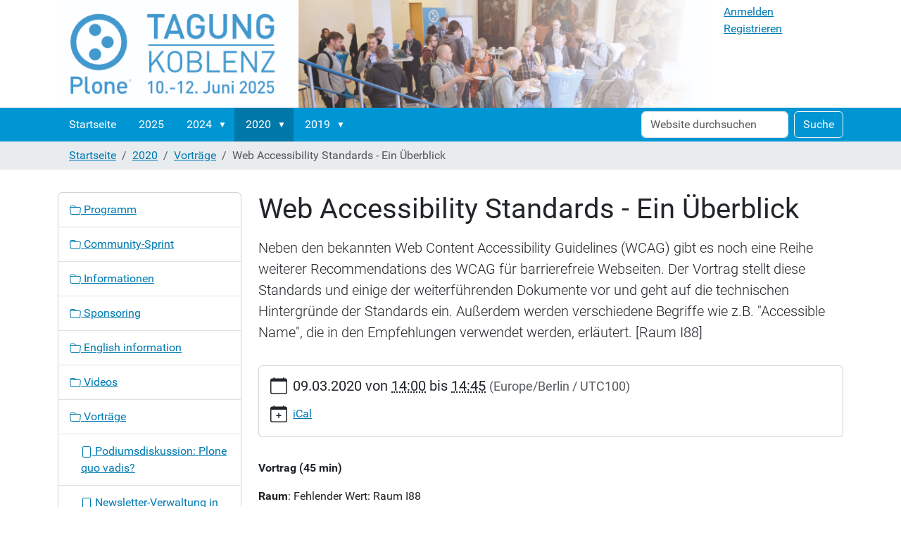

--- FILE ---
content_type: text/html;charset=utf-8
request_url: https://plonetagung.de/2020/talks/web-accessibility-standards-ein-ueberblick
body_size: 12682
content:
<!DOCTYPE html>
<html xmlns="http://www.w3.org/1999/xhtml" class="h-100" lang="de" xml:lang="de">

  <head><meta http-equiv="Content-Type" content="text/html; charset=UTF-8" />
    <title>Web Accessibility Standards - Ein Überblick — Plone-Tagung.de</title>
    <link href="/++theme++barceloneta/++theme++barceloneta/barceloneta-apple-touch-icon.png" rel="apple-touch-icon" />
    <link href="/++theme++barceloneta/++theme++barceloneta/barceloneta-apple-touch-icon-144x144-precomposed.png" rel="apple-touch-icon-precomposed" sizes="144x144" />
    <link href="/++theme++barceloneta/++theme++barceloneta/barceloneta-apple-touch-icon-114x114-precomposed.png" rel="apple-touch-icon-precomposed" sizes="114x114" />
    <link href="/++theme++barceloneta/++theme++barceloneta/barceloneta-apple-touch-icon-72x72-precomposed.png" rel="apple-touch-icon-precomposed" sizes="72x72" />
    <link href="/++theme++barceloneta/++theme++barceloneta/barceloneta-apple-touch-icon-57x57-precomposed.png" rel="apple-touch-icon-precomposed" sizes="57x57" />
    <link href="/++theme++barceloneta/++theme++barceloneta/barceloneta-apple-touch-icon-precomposed.png" rel="apple-touch-icon-precomposed" />
  <meta charset="utf-8" /><meta name="twitter:card" content="summary" /><meta property="og:site_name" content="Plone-Tagung.de" /><meta property="og:title" content="Web Accessibility Standards - Ein Überblick" /><meta property="og:type" content="website" /><meta property="og:description" content="Neben den bekannten Web Content Accessibility Guidelines (WCAG) gibt es noch eine Reihe weiterer Recommendations des WCAG für barrierefreie Webseiten. Der Vortrag stellt diese Standards und einige der weiterführenden Dokumente vor und geht auf die technischen Hintergründe der Standards ein. Außerdem werden verschiedene Begriffe wie z.B. &quot;Accessible Name&quot;, die in den Empfehlungen verwendet werden, erläutert. [Raum I88]" /><meta property="og:url" content="https://plonetagung.de/2020/talks/web-accessibility-standards-ein-ueberblick" /><meta property="og:image" content="https://plonetagung.de/@@site-logo/Plone Tagung2025-ClassicHeader2.jpg" /><meta property="og:image:type" content="image/jpeg" /><meta name="description" content="Neben den bekannten Web Content Accessibility Guidelines (WCAG) gibt es noch eine Reihe weiterer Recommendations des WCAG für barrierefreie Webseiten. Der Vortrag stellt diese Standards und einige der weiterführenden Dokumente vor und geht auf die technischen Hintergründe der Standards ein. Außerdem werden verschiedene Begriffe wie z.B. &quot;Accessible Name&quot;, die in den Empfehlungen verwendet werden, erläutert. [Raum I88]" /><meta name="DC.description" content="Neben den bekannten Web Content Accessibility Guidelines (WCAG) gibt es noch eine Reihe weiterer Recommendations des WCAG für barrierefreie Webseiten. Der Vortrag stellt diese Standards und einige der weiterführenden Dokumente vor und geht auf die technischen Hintergründe der Standards ein. Außerdem werden verschiedene Begriffe wie z.B. &quot;Accessible Name&quot;, die in den Empfehlungen verwendet werden, erläutert. [Raum I88]" /><meta name="DC.date.created" content="2020-01-22T21:28:49+01:00" /><meta name="DC.date.modified" content="2020-04-23T07:50:28+01:00" /><meta name="DC.type" content="Talk" /><meta name="DC.format" content="text/plain" /><meta name="DC.language" content="de" /><meta name="DC.date.valid_range" content="2020/01/26 - " /><meta name="viewport" content="width=device-width, initial-scale=1.0" /><meta name="generator" content="Plone - https://plone.org/" /><link rel="canonical" href="https://plonetagung.de/2020/talks/web-accessibility-standards-ein-ueberblick" /><link rel="preload icon" type="image/png" href="https://plonetagung.de/favicon.ico?name=plone_tagung_logo_circle_generic_inverted_blue_favicon.png" /><link rel="mask-icon" href="https://plonetagung.de/favicon.ico?name=plone_tagung_logo_circle_generic_inverted_blue_favicon.png" /><link href="https://plonetagung.de/@@search" rel="search" title="Website durchsuchen" /><link href="https://plonetagung.de/2020/talks/digitale-zugaenglichkeit-ein-pfeiler-der-nutzerzentrierten-softwareentwicklung" rel="previous" title="Go to previous item" /><link href="https://plonetagung.de/2020/talks/evaluieren-der-barrierefreiheit-mit-dem-web-a11y-auditor" rel="next" title="Go to next item" /><link data-bundle="flexbin" href="https://plonetagung.de/++webresource++edd18daf-f98a-519d-9453-ec037b626872/++plone++plone.gallery/dist/flexbin.css" media="all" rel="stylesheet" type="text/css" /><link data-bundle="mosaic-css" href="https://plonetagung.de/++webresource++194c6646-85f9-57d9-9c89-31147d080b38/++plone++mosaic/mosaic.min.css" media="all" rel="stylesheet" type="text/css" /><link data-bundle="plone-fullscreen" href="https://plonetagung.de/++webresource++ac83a459-aa2c-5a45-80a9-9d3e95ae0847/++plone++static/plone-fullscreen/fullscreen.css" media="all" rel="stylesheet" type="text/css" /><link data-bundle="ploneconf-bundle" href="https://plonetagung.de/++webresource++8a6d4d33-c348-5a2f-86de-b01903c3ea78/++plone++ploneconf.site/ploneconf.css" media="all" rel="stylesheet" type="text/css" /><link data-bundle="plonetagung" href="https://plonetagung.de/++webresource++9f303973-7daa-5e9c-b7b6-d5ef0fa54411/++plone++plonetagung.contenttypes/main.css" media="all" rel="stylesheet" type="text/css" /><link data-bundle="diazo" href="https://plonetagung.de/++webresource++efec885d-8f05-5789-9e65-00d9f19c7d79/++theme++barceloneta/css/barceloneta.min.css" media="all" rel="stylesheet" type="text/css" /><link data-bundle="plonecustomcss" href="https://plonetagung.de/++webresource++0acd5fa2-99b1-575d-b983-dbb872443675/@@custom.css" media="all" rel="stylesheet" type="text/css" /><script data-bundle="plone-fullscreen" integrity="sha384-yAbXscL0aoE/0AkFhaGNz6d74lDy9Cz7PXfkWNqRnFm0/ewX0uoBBoyPBU5qW7Nr" src="https://plonetagung.de/++webresource++6aa4c841-faf5-51e8-8109-90bd97e7aa07/++plone++static/plone-fullscreen/fullscreen.js"></script><script data-bundle="plone" integrity="sha384-G0WEcOc5WTv9OoQolRgoyB5o1Hfi3rkmqKh0sKYwQpTfWrHZuAB51579Ba9dCgoc" src="https://plonetagung.de/++webresource++85ce2fd8-83da-5b31-a3a2-d87b10cf4043/++plone++static/bundle-plone/bundle.min.js"></script><script data-bundle="spotlightjs" integrity="sha384-KxubkOMz1v7gvZGj4m2fGRZSBxxPWz81e/Ix9KuWrOCZdxH9SHUSXBQnoUvPYlDa" src="https://plonetagung.de/++webresource++81593d44-07b1-5825-87e0-c7709b8cd831/++plone++plone.gallery/dist/spotlight.bundle.js"></script><script data-bundle="ploneconf-bundle" integrity="sha384-kvdCxAz/j+JPOPALIVyHYdBrASQF99Yl/nh3hEPbNfmkBSVXhScp4NyTkyqW62cN" src="https://plonetagung.de/++webresource++1d1b6629-b20a-544d-be1c-f97a66936ee8/++plone++ploneconf.site/ploneconf.js"></script><script async="True" crossorigin="anonymous" data-bundle="tito" integrity="False" src="https://js.tito.io/v2"></script></head>

  <body class="d-flex flex-column h-100 col-content col-one frontend icons-off portaltype-talk section-2020 site-Plone subsection-talks subsection-talks-web-accessibility-standards-ein-ueberblick template-talkview thumbs-on userrole-anonymous viewpermission-view" id="visual-portal-wrapper" dir="ltr" data-base-url="https://plonetagung.de/2020/talks/web-accessibility-standards-ein-ueberblick" data-view-url="https://plonetagung.de/2020/talks/web-accessibility-standards-ein-ueberblick" data-portal-url="https://plonetagung.de" data-i18ncatalogurl="https://plonetagung.de/plonejsi18n" data-pat-pickadate="{&quot;date&quot;: {&quot;selectYears&quot;: 200}, &quot;time&quot;: {&quot;interval&quot;: 5 } }" data-pat-plone-modal="{&quot;actionOptions&quot;: {&quot;displayInModal&quot;: false}}"><div class="outer-wrapper flex-shrink-0">
      <header class="container d-flex pt-3 flex-column justify-content-between align-items-lg-start flex-lg-row" id="content-header">

        <div class="mb-3 d-flex justify-content-end" id="portal-top">
        <div id="portal-anontools">
  <ul class="list-inline">
    <li class="list-inline-item">
      <a title="Anmelden" href="https://plonetagung.de/login" id="personaltools-login" icon="plone-login" class="pat-plone-modal" data-pat-plone-modal="{}">Anmelden</a>
    </li>
    <li class="list-inline-item">
      <a title="Registrieren" href="https://plonetagung.de/@@register" id="personaltools-join" icon="plone-register" class="pat-plone-modal" data-pat-plone-modal="{}">Registrieren</a>
    </li>
  </ul>
</div>









      </div>

        <div class="pb-3 d-flex justify-content-between align-items-center order-lg-first w-auto" id="portal-logo-wrapper">
          <a id="portal-logo" title="Plone-Tagung.de" href="https://plonetagung.de">
  <img alt="Plone-Tagung.de" src="https://plonetagung.de/@@site-logo/Plone Tagung2025-ClassicHeader2.jpg" title="Plone-Tagung.de" /></a>
          <div class="navbar navbar-expand-lg">
            <button class="navbar-toggler border-secondary" aria-controls="offcanvasNavbar" type="button" data-bs-target="#offcanvasNavbar" data-bs-toggle="offcanvas" aria-label="Toggle navigation">
              <span class="navbar-toggler-icon"></span>
            </button>
          </div>
        </div>

      </header>

      <div id="mainnavigation-wrapper">
        <div id="mainnavigation">
          <nav class="navbar navbar-expand-lg navbar-barceloneta pat-navigationmarker" id="portal-globalnav-wrapper">
            <div class="container">
              <div class="offcanvas offcanvas-end" id="offcanvasNavbar" aria-labelledby="offcanvasNavbarLabel" tabindex="-1">
                <div class="offcanvas-header justify-content-end">
                  <button class="btn-close btn-close-white text-reset" aria-label="Close" type="button" data-bs-dismiss="offcanvas"></button>
                </div>
                <div class="offcanvas-body align-items-center">
                  <ul class="navbar-nav me-auto" id="portal-globalnav">
    <li class="index_html nav-item"><a href="https://plonetagung.de" class="state-None nav-link">Startseite</a></li><li class="2025 nav-item"><a href="https://plonetagung.de/2025" class="state-published nav-link">2025</a></li><li class="2024 has_subtree nav-item"><a href="https://plonetagung.de/2024" class="state-published nav-link" aria-haspopup="true">2024</a><input id="navitem-2024" type="checkbox" class="opener" /><label for="navitem-2024" role="button" aria-label="2024"></label><ul class="has_subtree dropdown"><li class="programm nav-item"><a href="https://plonetagung.de/2024/programm" class="state-published nav-link">Programm</a></li><li class="vortrag-einreichen nav-item"><a href="https://plonetagung.de/2024/vortrag-einreichen" class="state-published nav-link">Vortrag einreichen</a></li><li class="sponsoring nav-item"><a href="https://plonetagung.de/2024/sponsoring" class="state-published nav-link">Sponsoring</a></li><li class="tickets nav-item"><a href="https://plonetagung.de/2024/tickets" class="state-published nav-link">Tickets</a></li><li class="english-information nav-item"><a href="https://plonetagung.de/2024/english-information" class="state-published nav-link">English information</a></li></ul></li><li class="2020 has_subtree nav-item"><a href="https://plonetagung.de/2020" class="state-published nav-link" aria-haspopup="true">2020</a><input id="navitem-2020" type="checkbox" class="opener" /><label for="navitem-2020" role="button" aria-label="2020"></label><ul class="has_subtree dropdown"><li class="programm nav-item"><a href="https://plonetagung.de/2020/programm" class="state-published nav-link">Programm</a></li><li class="sprint nav-item"><a href="https://plonetagung.de/2020/sprint" class="state-published nav-link">Community-Sprint</a></li><li class="informationen nav-item"><a href="https://plonetagung.de/2020/informationen" class="state-published nav-link">Informationen</a></li><li class="sponsoring nav-item"><a href="https://plonetagung.de/2020/sponsoring" class="state-published nav-link">Sponsoring</a></li><li class="english-information nav-item"><a href="https://plonetagung.de/2020/english-information" class="state-published nav-link">English information</a></li><li class="videos nav-item"><a href="https://plonetagung.de/2020/videos" class="state-published nav-link">Videos</a></li></ul></li><li class="2019 has_subtree nav-item"><a href="https://plonetagung.de/2019" class="state-published nav-link" aria-haspopup="true">2019</a><input id="navitem-2019" type="checkbox" class="opener" /><label for="navitem-2019" role="button" aria-label="2019"></label><ul class="has_subtree dropdown"><li class="programm nav-item"><a href="https://plonetagung.de/2019/programm" class="state-published nav-link">Programm</a></li><li class="english-information nav-item"><a href="https://plonetagung.de/2019/english-information" class="state-published nav-link">English information</a></li></ul></li>
  </ul>
                  <div class="d-flex flex-column position-relative" id="portal-searchbox">

  <form class="d-flex pat-livesearch show_images" id="searchGadget_form" action="https://plonetagung.de/@@search" role="search" data-pat-livesearch="ajaxUrl:https://plonetagung.de/@@ajax-search">

    <label class="hiddenStructure" for="searchGadget">Website durchsuchen</label>

    <input class="searchField form-control me-2" id="searchGadget" name="SearchableText" placeholder="Website durchsuchen" size="18" title="Website durchsuchen" type="text" />

    <button class="searchButton btn btn-outline-light" type="submit">Suche</button>

    <div class="hiddenStructure" id="portal-advanced-search">
      <a href="https://plonetagung.de/@@search">Erweiterte Suche…</a>
    </div>

  </form>

</div>
                </div>
              </div>
            </div>
          </nav>
        </div>
      </div>

      <div class="principal" id="hero">
        <div class="container">
          <div class="gigantic">
          </div>
        </div>
      </div>

      <div id="above-content-wrapper">
        <div id="viewlet-above-content">
<nav id="portal-breadcrumbs" aria-label="breadcrumb">
  <div class="container">
    <ol class="breadcrumb">
      <li class="breadcrumb-item"><a href="https://plonetagung.de">Startseite</a></li>
      
        <li class="breadcrumb-item"><a href="https://plonetagung.de/2020">2020</a></li>
        
      
        <li class="breadcrumb-item"><a href="https://plonetagung.de/2020/talks">Vorträge</a></li>
        
      
        
        <li class="breadcrumb-item active" aria-current="page">Web Accessibility Standards - Ein Überblick</li>
      
    </ol>
  </div>
</nav>
</div>
      </div>

      <div class="container">
        <div class="row">
          <aside class="col-12" id="global_statusmessage">
      

      <div>
      </div>
    </aside>
        </div>
        <main class="row" id="main-container">
          <section id="portal-column-content">

      

      

        

          <article id="content">

            

              <header>

                <div id="viewlet-above-content-title"><span id="social-tags-body" itemscope="" itemtype="http://schema.org/WebPage" style="display: none">
  <span itemprop="name">Web Accessibility Standards - Ein Überblick</span>
  <span itemprop="description">Neben den bekannten Web Content Accessibility Guidelines (WCAG) gibt es noch eine Reihe weiterer Recommendations des WCAG für barrierefreie Webseiten. Der Vortrag stellt diese Standards und einige der weiterführenden Dokumente vor und geht auf die technischen Hintergründe der Standards ein. Außerdem werden verschiedene Begriffe wie z.B. "Accessible Name", die in den Empfehlungen verwendet werden, erläutert. [Raum I88]</span>
  <span itemprop="url">https://plonetagung.de/2020/talks/web-accessibility-standards-ein-ueberblick</span>
  <span itemprop="image">https://plonetagung.de/@@site-logo/Plone Tagung2025-ClassicHeader2.jpg</span>
</span>
</div>

                
                  <h1>Web Accessibility Standards - Ein Überblick</h1>

                

                <div id="viewlet-below-content-title"><div id="featured">
    
</div>


</div>

                
                  <p class="lead">Neben den bekannten Web Content Accessibility Guidelines (WCAG) gibt es noch eine Reihe weiterer Recommendations des WCAG für barrierefreie Webseiten. Der Vortrag stellt diese Standards und einige der weiterführenden Dokumente vor und geht auf die technischen Hintergründe der Standards ein. Außerdem werden verschiedene Begriffe wie z.B. "Accessible Name", die in den Empfehlungen verwendet werden, erläutert. [Raum I88]</p>

                

                <div id="viewlet-below-content-description"></div>

              </header>

              <div id="viewlet-above-content-body"></div>

              <div id="content-core">
                

        

  <div class="card event-summary">
    <div class="card-body pb-1">

      <div class="row">
        <div class="col event-when">
          <div class="mb-3 d-flex">
            <div class="meta-icon">
              <svg xmlns="http://www.w3.org/2000/svg" width="16" height="16" fill="currentColor" class="plone-icon icon-inline bi bi-calendar" viewbox="0 0 16 16">
  <path d="M3.5 0a.5.5 0 0 1 .5.5V1h8V.5a.5.5 0 0 1 1 0V1h1a2 2 0 0 1 2 2v11a2 2 0 0 1-2 2H2a2 2 0 0 1-2-2V3a2 2 0 0 1 2-2h1V.5a.5.5 0 0 1 .5-.5M1 4v10a1 1 0 0 0 1 1h12a1 1 0 0 0 1-1V4z"></path>
</svg>
            </div>
            <div>
              <strong class="meta-label">Wann</strong>
              <p class="card-text h5">
                <span>
                  
  

    

    
      
      
      <span class="datedisplay">09.03.2020</span> von <abbr class="dtstart" title="2020-03-09T14:00:00+01:00">14:00</abbr> bis <abbr class="dtend" title="2020-03-09T14:45:00+01:00">14:45</abbr>
    

  


                </span>
                <span class="timezone text-muted small">
                  (Europe/Berlin
                  / UTC100)
                </span>
              </p>
            </div>
          </div>
        </div>
      </div>

      <div class="row ">
        

        <div class="row col row-cols-1 row-cols-md-2">

          

          

            

            

            

          

          

          <div class="col event-add-ical mb-3">
            <div class="d-flex">
              <div class="meta-icon">
                <svg xmlns="http://www.w3.org/2000/svg" width="16" height="16" fill="currentColor" class="plone-icon icon-inline bi bi-calendar-plus" viewbox="0 0 16 16">
  <path d="M8 7a.5.5 0 0 1 .5.5V9H10a.5.5 0 0 1 0 1H8.5v1.5a.5.5 0 0 1-1 0V10H6a.5.5 0 0 1 0-1h1.5V7.5A.5.5 0 0 1 8 7"></path>
  <path d="M3.5 0a.5.5 0 0 1 .5.5V1h8V.5a.5.5 0 0 1 1 0V1h1a2 2 0 0 1 2 2v11a2 2 0 0 1-2 2H2a2 2 0 0 1-2-2V3a2 2 0 0 1 2-2h1V.5a.5.5 0 0 1 .5-.5M1 4v10a1 1 0 0 0 1 1h12a1 1 0 0 0 1-1V4z"></path>
</svg>
              </div>
              <div>
                <strong class="meta-label">Termin zum Kalender hinzufügen</strong>
                <p class="card-text">
                  <a href="https://plonetagung.de/2020/talks/web-accessibility-standards-ein-ueberblick/ics_view" rel="nofollow" title="Herunterladen dieses Termins im iCal-Format">iCal</a>
                </p>
              </div>
            </div>
          </div>

        </div>

      </div>

    </div>
  </div>




        <p>
            <strong>Vortrag (45 min)</strong>
        </p>

        <p>
            <strong>Raum</strong>:
            <span>
<span id="form-widgets-room" class="select-widget choice-field"><span class="selected-option">Fehlender Wert: Raum I88</span></span>

</span>
        </p>

        <p>
            <strong>Zielgruppe</strong>:
            
<span id="form-widgets-audience" class="checkbox-widget set-field"></span>


        </p>

        <div><p>Neben den bekannten <em>Web Content Accessibility Guidelines (WCAG)</em> gibt es noch <br />weitere Recommendations (Empfehlungen) für barrierefreie Webseiten und<br />Webanwendungen, die wie die WCAG vom W3C herausgegeben werden. So gibt es zum<br />Beispiel auch Richtlinien für die barrierefreie Gestaltung von Authoring Tools.<br />Zu einigen der Recommendations gibt das W3C außerdem <br />weiterführende Dokumente wie zum Beispiel die <em>Techniques for WCAG</em> heraus.</p>
<p>Wer Webanwendungen entwickelt, kommt über kurz oder lang außerdem mit den <br /><em>Accessible Rich Internet Applications (ARIA)</em> in Kontakt. Diese Recommendation<br />definiert eine Reihe zusätzlicher Attribute für HTML, mit denen sich die <br />Barrierefreiheit erhöhen lässt.</p>
<p>In diesem Vortrag werde ich einen Überblick über die verschiedenen Empfehlungen<br />des W3C für barrierefreie Webseiten geben. Zusätzlich werde auf die Umsetzung<br />und Gründe für die Notwendigkeit von Technologien wie <em>ARIA</em> eingehen und wie <br />diese helfen die Barrierefreiheit von Webanwendungen zu verbessern.<br />Insbesondere werde ich auf einige Begriffe aus den Recommendations und<br />den weiterführenden Dokumenten wie zum Beispiel <em>Accessibility Tree</em> oder <em>Accessible Name</em> eingehen.<a href="https://www.jp-digital.de/posts/2020-03-14_slides-plonetagung-available/"></a></p></div>

        <p>
          <strong>Vortragsfolien</strong>:
          
  <span class="uri-widget uri-field" id="form-widgets-slides">
    <a href="https://www.jp-digital.de/posts/2020-03-14_slides-plonetagung-available/">https://www.jp-digital.de/posts/2020-03-14_slides-plonetagung-available/</a>
  </span>


        </p>

        

        <div class="speakerinfo">

            <img src="https://plonetagung.de/2020/talks/web-accessibility-standards-ein-ueberblick/@@images/image/mini" />

            <h3>Jens Pelzetter</h3>

            <p>
                
                    <strong>Universität Bremen</strong>
                
            </p>

            <div></div>

            <p class="userdata">
                <span>
                    Twitter:
                    <a href="https://twitter.com/@jens_pelzetter">@jens_pelzetter</a><br />
                </span>
                
                <span>
                    Email:
                    <a class="email-link" href="mailto:jens.pelzetter@uni-bremen.de">jens.pelzetter@uni-bremen.de</a>
                </span>
            </p><p>

        </p></div>

    
              </div>

              <div id="viewlet-below-content-body">






</div>

            
            <footer>
              <div id="viewlet-below-content"><section id="section-document-actions">

  <div class="viewlet viewlet-document-actions">
    

      <div class="d-none">Inhaltspezifische Aktionen</div>

      <ul class="list-inline">
        <li id="document-action-aspdf">
          <a href="https://plonetagung.de/2020/talks/web-accessibility-standards-ein-ueberblick/aspdf" title="Download this Page as PDF">
            <svg xmlns="http://www.w3.org/2000/svg" width="36" height="36" viewbox="0 0 36 36" class="plone-icon  ">
  <g fill-rule="evenodd">
    <path d="M18.5,30 C12.159,30 7,24.841 7,18.5 C7,12.159 12.159,7 18.5,7 C24.841,7 30,12.159 30,18.5 C30,24.841 24.841,30 18.5,30 M18.5,4 C10.505,4 4,10.505 4,18.5 C4,26.495 10.505,33 18.5,33 C26.495,33 33,26.495 33,18.5 C33,10.505 26.495,4 18.5,4"></path>
    <path d="M16.5 15.5C18.157 15.5 19.5 14.157 19.5 12.5 19.5 10.843 18.157 9.5 16.5 9.5 14.843 9.5 13.5 10.843 13.5 12.5 13.5 14.157 14.843 15.5 16.5 15.5M16.5 21.5C14.843 21.5 13.5 22.843 13.5 24.5 13.5 26.157 14.843 27.5 16.5 27.5 18.157 27.5 19.5 26.157 19.5 24.5 19.5 22.843 18.157 21.5 16.5 21.5M22.5 15.5C20.843 15.5 19.5 16.843 19.5 18.5 19.5 20.157 20.843 21.5 22.5 21.5 24.157 21.5 25.5 20.157 25.5 18.5 25.5 16.843 24.157 15.5 22.5 15.5"></path>
  </g>
</svg>
            PDF
          </a>
        </li>
      </ul>
    

  </div>
</section>

<section id="section-next-prev">

  

    <nav class="pagination justify-content-between">

      <a class="btn btn-sm btn-outline-secondary align-self-start previous" title="Zum Vorherigen" href="https://plonetagung.de/2020/talks/digitale-zugaenglichkeit-ein-pfeiler-der-nutzerzentrierten-softwareentwicklung">
        <span class="arrow"></span>
        <span class="label">Zurück: Digitale Zugänglichkeit - ein Pfeiler der nutzerzentrierten Softwareentwicklung</span>
      </a>

      <a class="btn btn-sm btn-outline-secondary align-self-end next" title="Zum nächsten" href="https://plonetagung.de/2020/talks/evaluieren-der-barrierefreiheit-mit-dem-web-a11y-auditor">
        <span class="label">Weiter: Evaluieren der Barrierefreiheit mit dem web-a11y-auditor</span>
        <span class="arrow"></span>
      </a>


    </nav>

  

</section>


</div>
            </footer>
          </article>
        
      

      
    </section>
          <aside id="portal-column-one">
          
      
        
  <div class="portletWrapper" id="portletwrapper-706c6f6e652e6c656674636f6c756d6e0a636f6e746578740a2f506c6f6e650a6e617669676174696f6e" data-portlethash="706c6f6e652e6c656674636f6c756d6e0a636f6e746578740a2f506c6f6e650a6e617669676174696f6e">

  <div class="card portlet portletNavigationTree">

    <div class="card-header hiddenStructure">
      <a class="tile" href="https://plonetagung.de/sitemap">Navigation</a>
    </div>

    <nav class="card-body">
      <ul class="navTree navTreeLevel0">
        
        

  
    
      <li class="navTreeItem visualNoMarker navTreeFolderish section-programm">

        

          <a href="https://plonetagung.de/2020/programm" title="" class="state-published navTreeFolderish contenttype-folder">

            <svg xmlns="http://www.w3.org/2000/svg" width="16" height="16" fill="currentColor" class="plone-icon  bi bi-folder" viewbox="0 0 16 16">
  <path d="M.54 3.87.5 3a2 2 0 0 1 2-2h3.672a2 2 0 0 1 1.414.586l.828.828A2 2 0 0 0 9.828 3h3.982a2 2 0 0 1 1.992 2.181l-.637 7A2 2 0 0 1 13.174 14H2.826a2 2 0 0 1-1.991-1.819l-.637-7a2 2 0 0 1 .342-1.31zM2.19 4a1 1 0 0 0-.996 1.09l.637 7a1 1 0 0 0 .995.91h10.348a1 1 0 0 0 .995-.91l.637-7A1 1 0 0 0 13.81 4zm4.69-1.707A1 1 0 0 0 6.172 2H2.5a1 1 0 0 0-1 .981l.006.139q.323-.119.684-.12h5.396z"></path>
</svg>

            

            

            Programm
          </a>
          

        
      </li>
    
      <li class="navTreeItem visualNoMarker navTreeFolderish section-sprint">

        

          <a href="https://plonetagung.de/2020/sprint" title="Plone Community Sprint, offen für alle Anwender,  Designer, Kommunikationskünstler und Entwickler." class="state-published navTreeFolderish contenttype-folder">

            <svg xmlns="http://www.w3.org/2000/svg" width="16" height="16" fill="currentColor" class="plone-icon  bi bi-folder" viewbox="0 0 16 16">
  <path d="M.54 3.87.5 3a2 2 0 0 1 2-2h3.672a2 2 0 0 1 1.414.586l.828.828A2 2 0 0 0 9.828 3h3.982a2 2 0 0 1 1.992 2.181l-.637 7A2 2 0 0 1 13.174 14H2.826a2 2 0 0 1-1.991-1.819l-.637-7a2 2 0 0 1 .342-1.31zM2.19 4a1 1 0 0 0-.996 1.09l.637 7a1 1 0 0 0 .995.91h10.348a1 1 0 0 0 .995-.91l.637-7A1 1 0 0 0 13.81 4zm4.69-1.707A1 1 0 0 0 6.172 2H2.5a1 1 0 0 0-1 .981l.006.139q.323-.119.684-.12h5.396z"></path>
</svg>

            

            

            Community-Sprint
          </a>
          

        
      </li>
    
      <li class="navTreeItem visualNoMarker navTreeFolderish section-informationen">

        

          <a href="https://plonetagung.de/2020/informationen" title="" class="state-published navTreeFolderish contenttype-folder">

            <svg xmlns="http://www.w3.org/2000/svg" width="16" height="16" fill="currentColor" class="plone-icon  bi bi-folder" viewbox="0 0 16 16">
  <path d="M.54 3.87.5 3a2 2 0 0 1 2-2h3.672a2 2 0 0 1 1.414.586l.828.828A2 2 0 0 0 9.828 3h3.982a2 2 0 0 1 1.992 2.181l-.637 7A2 2 0 0 1 13.174 14H2.826a2 2 0 0 1-1.991-1.819l-.637-7a2 2 0 0 1 .342-1.31zM2.19 4a1 1 0 0 0-.996 1.09l.637 7a1 1 0 0 0 .995.91h10.348a1 1 0 0 0 .995-.91l.637-7A1 1 0 0 0 13.81 4zm4.69-1.707A1 1 0 0 0 6.172 2H2.5a1 1 0 0 0-1 .981l.006.139q.323-.119.684-.12h5.396z"></path>
</svg>

            

            

            Informationen
          </a>
          

        
      </li>
    
      <li class="navTreeItem visualNoMarker navTreeFolderish section-sponsoring">

        

          <a href="https://plonetagung.de/2020/sponsoring" title="Sie möchten die Plone Tagung unterstützen und Sponsor werden?" class="state-published navTreeFolderish contenttype-folder">

            <svg xmlns="http://www.w3.org/2000/svg" width="16" height="16" fill="currentColor" class="plone-icon  bi bi-folder" viewbox="0 0 16 16">
  <path d="M.54 3.87.5 3a2 2 0 0 1 2-2h3.672a2 2 0 0 1 1.414.586l.828.828A2 2 0 0 0 9.828 3h3.982a2 2 0 0 1 1.992 2.181l-.637 7A2 2 0 0 1 13.174 14H2.826a2 2 0 0 1-1.991-1.819l-.637-7a2 2 0 0 1 .342-1.31zM2.19 4a1 1 0 0 0-.996 1.09l.637 7a1 1 0 0 0 .995.91h10.348a1 1 0 0 0 .995-.91l.637-7A1 1 0 0 0 13.81 4zm4.69-1.707A1 1 0 0 0 6.172 2H2.5a1 1 0 0 0-1 .981l.006.139q.323-.119.684-.12h5.396z"></path>
</svg>

            

            

            Sponsoring
          </a>
          

        
      </li>
    
      <li class="navTreeItem visualNoMarker navTreeFolderish section-english-information">

        

          <a href="https://plonetagung.de/2020/english-information" title="" class="state-published navTreeFolderish contenttype-folder">

            <svg xmlns="http://www.w3.org/2000/svg" width="16" height="16" fill="currentColor" class="plone-icon  bi bi-folder" viewbox="0 0 16 16">
  <path d="M.54 3.87.5 3a2 2 0 0 1 2-2h3.672a2 2 0 0 1 1.414.586l.828.828A2 2 0 0 0 9.828 3h3.982a2 2 0 0 1 1.992 2.181l-.637 7A2 2 0 0 1 13.174 14H2.826a2 2 0 0 1-1.991-1.819l-.637-7a2 2 0 0 1 .342-1.31zM2.19 4a1 1 0 0 0-.996 1.09l.637 7a1 1 0 0 0 .995.91h10.348a1 1 0 0 0 .995-.91l.637-7A1 1 0 0 0 13.81 4zm4.69-1.707A1 1 0 0 0 6.172 2H2.5a1 1 0 0 0-1 .981l.006.139q.323-.119.684-.12h5.396z"></path>
</svg>

            

            

            English information
          </a>
          

        
      </li>
    
      <li class="navTreeItem visualNoMarker navTreeFolderish section-videos">

        

          <a href="https://plonetagung.de/2020/videos" title="Die Aufzeichungen der Keynotes." class="state-published navTreeFolderish contenttype-folder">

            <svg xmlns="http://www.w3.org/2000/svg" width="16" height="16" fill="currentColor" class="plone-icon  bi bi-folder" viewbox="0 0 16 16">
  <path d="M.54 3.87.5 3a2 2 0 0 1 2-2h3.672a2 2 0 0 1 1.414.586l.828.828A2 2 0 0 0 9.828 3h3.982a2 2 0 0 1 1.992 2.181l-.637 7A2 2 0 0 1 13.174 14H2.826a2 2 0 0 1-1.991-1.819l-.637-7a2 2 0 0 1 .342-1.31zM2.19 4a1 1 0 0 0-.996 1.09l.637 7a1 1 0 0 0 .995.91h10.348a1 1 0 0 0 .995-.91l.637-7A1 1 0 0 0 13.81 4zm4.69-1.707A1 1 0 0 0 6.172 2H2.5a1 1 0 0 0-1 .981l.006.139q.323-.119.684-.12h5.396z"></path>
</svg>

            

            

            Videos
          </a>
          

        
      </li>
    
      <li class="navTreeItem visualNoMarker navTreeItemInPath navTreeFolderish section-talks">

        

          <a href="https://plonetagung.de/2020/talks" title="" class="state-published navTreeItemInPath navTreeFolderish contenttype-folder">

            <svg xmlns="http://www.w3.org/2000/svg" width="16" height="16" fill="currentColor" class="plone-icon  bi bi-folder" viewbox="0 0 16 16">
  <path d="M.54 3.87.5 3a2 2 0 0 1 2-2h3.672a2 2 0 0 1 1.414.586l.828.828A2 2 0 0 0 9.828 3h3.982a2 2 0 0 1 1.992 2.181l-.637 7A2 2 0 0 1 13.174 14H2.826a2 2 0 0 1-1.991-1.819l-.637-7a2 2 0 0 1 .342-1.31zM2.19 4a1 1 0 0 0-.996 1.09l.637 7a1 1 0 0 0 .995.91h10.348a1 1 0 0 0 .995-.91l.637-7A1 1 0 0 0 13.81 4zm4.69-1.707A1 1 0 0 0 6.172 2H2.5a1 1 0 0 0-1 .981l.006.139q.323-.119.684-.12h5.396z"></path>
</svg>

            

            

            Vorträge
          </a>
          
            <ul class="navTree navTreeLevel1">
              

  
    
      <li class="navTreeItem visualNoMarker navTreeFolderish section-podiumsdiskussion-plone-quo-vadis">

        

          <a href="https://plonetagung.de/2020/talks/podiumsdiskussion-plone-quo-vadis" title="Podiumsdiskussion mit Vertretern von Agenturen, Anwendern, Universitäten und Mitgliedern des Plone-Kernentwickler-Teams." class="state-published navTreeFolderish contenttype-talk">

            <svg xmlns="http://www.w3.org/2000/svg" width="16" height="16" fill="currentColor" class="plone-icon  bi bi-file" viewbox="0 0 16 16">
  <path d="M4 0a2 2 0 0 0-2 2v12a2 2 0 0 0 2 2h8a2 2 0 0 0 2-2V2a2 2 0 0 0-2-2zm0 1h8a1 1 0 0 1 1 1v12a1 1 0 0 1-1 1H4a1 1 0 0 1-1-1V2a1 1 0 0 1 1-1"></path>
</svg>

            

            

            Podiumsdiskussion: Plone quo vadis?
          </a>
          

        
      </li>
    
      <li class="navTreeItem visualNoMarker navTreeFolderish section-newsletter-verwaltung-in-plone">

        

          <a href="https://plonetagung.de/2020/talks/newsletter-verwaltung-in-plone" title="Mit der Erweiterung &quot;EasyNewsletter&quot; bietet sich in Plone eine moderne Alternative zu Cloud-Diensten wie MailChimp. In einer Zeit wo das Datenschutzbewusstsein zu Recht gestärkt wurde, ist dies eine Lösung um E-Mails an Newsletter-Abonnenten und Plone- oder LDAP-Nutzer/Gruppen zu verteilen." class="state-published navTreeFolderish contenttype-talk">

            <svg xmlns="http://www.w3.org/2000/svg" width="16" height="16" fill="currentColor" class="plone-icon  bi bi-file" viewbox="0 0 16 16">
  <path d="M4 0a2 2 0 0 0-2 2v12a2 2 0 0 0 2 2h8a2 2 0 0 0 2-2V2a2 2 0 0 0-2-2zm0 1h8a1 1 0 0 1 1 1v12a1 1 0 0 1-1 1H4a1 1 0 0 1-1-1V2a1 1 0 0 1 1-1"></path>
</svg>

            

            

            Newsletter-Verwaltung in Plone
          </a>
          

        
      </li>
    
      <li class="navTreeItem visualNoMarker navTreeFolderish section-migration-einer-grossen-universitaets-website-nach">

        

          <a href="https://plonetagung.de/2020/talks/migration-einer-grossen-universitaets-website-nach-plone-5-2-python-3" title="Dieser Vortrag berichtet über unsere Erfahrungen und unseren Ansatz bei der Migration eines großen Universitätsstandortes (Universität Gent). Das Projekt ist noch nicht abgeschlossen, daher ist diese Beschreibung vorläufig." class="state-published navTreeFolderish contenttype-talk">

            <svg xmlns="http://www.w3.org/2000/svg" width="16" height="16" fill="currentColor" class="plone-icon  bi bi-file" viewbox="0 0 16 16">
  <path d="M4 0a2 2 0 0 0-2 2v12a2 2 0 0 0 2 2h8a2 2 0 0 0 2-2V2a2 2 0 0 0-2-2zm0 1h8a1 1 0 0 1 1 1v12a1 1 0 0 1-1 1H4a1 1 0 0 1-1-1V2a1 1 0 0 1 1-1"></path>
</svg>

            

            

            Migration einer großen Universitäts-Website nach Plone 5.2/Python 3
          </a>
          

        
      </li>
    
      <li class="navTreeItem visualNoMarker navTreeFolderish section-onkopdia-plone-als-single-source-multi-channel">

        

          <a href="https://plonetagung.de/2020/talks/onkopdia-plone-als-single-source-multi-channel-publishing-system-im-zehnten-jahr-erfahrungen-aus-dem-aktuellen-relauch" title="ZOPYX betreibt seit 2010 das Portal onkopedia.com, welches unter anderen die aktuellen evidenzbasierte Behandlungsrichtlinien in den Bereichen Onkologie und Hämatologie beinhaltet. [Raum I89]" class="state-published navTreeFolderish contenttype-talk">

            <svg xmlns="http://www.w3.org/2000/svg" width="16" height="16" fill="currentColor" class="plone-icon  bi bi-file" viewbox="0 0 16 16">
  <path d="M4 0a2 2 0 0 0-2 2v12a2 2 0 0 0 2 2h8a2 2 0 0 0 2-2V2a2 2 0 0 0-2-2zm0 1h8a1 1 0 0 1 1 1v12a1 1 0 0 1-1 1H4a1 1 0 0 1-1-1V2a1 1 0 0 1 1-1"></path>
</svg>

            

            

            Onkopedia – Plone als Single-Source Multi-Channel Publishing-System im zehnten Jahr – Erfahrungen aus dem aktuellen Relaunch
          </a>
          

        
      </li>
    
      <li class="navTreeItem visualNoMarker navTreeFolderish section-e-learning-webanwendung-mit-plone-und-vuejs">

        

          <a href="https://plonetagung.de/2020/talks/e-learning-webanwendung-mit-plone-und-vuejs" title="Ich stelle eine Webanwendung für E-Learning vor, die mit VueJS und Plone-Backend umgesetzt wurde und im Lehrbetrieb der Universität Koblenz · Landau eingesetzt wird." class="state-published navTreeFolderish contenttype-talk">

            <svg xmlns="http://www.w3.org/2000/svg" width="16" height="16" fill="currentColor" class="plone-icon  bi bi-file" viewbox="0 0 16 16">
  <path d="M4 0a2 2 0 0 0-2 2v12a2 2 0 0 0 2 2h8a2 2 0 0 0 2-2V2a2 2 0 0 0-2-2zm0 1h8a1 1 0 0 1 1 1v12a1 1 0 0 1-1 1H4a1 1 0 0 1-1-1V2a1 1 0 0 1 1-1"></path>
</svg>

            

            

            E-Learning-Webanwendung mit Plone und VueJS
          </a>
          

        
      </li>
    
      <li class="navTreeItem visualNoMarker navTreeFolderish section-plone-bei-der-deutschen-physikalischen">

        

          <a href="https://plonetagung.de/2020/talks/plone-bei-der-deutschen-physikalischen-gesellschaft-dpg" title="Ich berichte über den Start der neuen Plone-5.1-basierten Webseite https://www.dpg-physik.de vor ca. einem Jahr, realisiert mit tatkräftiger Unterstützung durch die kitconcept GmbH." class="state-published navTreeFolderish contenttype-talk">

            <svg xmlns="http://www.w3.org/2000/svg" width="16" height="16" fill="currentColor" class="plone-icon  bi bi-file" viewbox="0 0 16 16">
  <path d="M4 0a2 2 0 0 0-2 2v12a2 2 0 0 0 2 2h8a2 2 0 0 0 2-2V2a2 2 0 0 0-2-2zm0 1h8a1 1 0 0 1 1 1v12a1 1 0 0 1-1 1H4a1 1 0 0 1-1-1V2a1 1 0 0 1 1-1"></path>
</svg>

            

            

            Plone bei der Deutschen Physikalischen Gesellschaft (DPG)
          </a>
          

        
      </li>
    
      <li class="navTreeItem visualNoMarker navTreeFolderish section-open-space-zu-plone-migrationen">

        

          <a href="https://plonetagung.de/2020/talks/open-space-zu-plone-migrationen" title="Viele Projekte wurden 2019 nach Plone 5.2 und Python 3 migriert. Wir wollen uns über die bisher gemachten Erfahrungen austauschen." class="state-published navTreeFolderish contenttype-talk">

            <svg xmlns="http://www.w3.org/2000/svg" width="16" height="16" fill="currentColor" class="plone-icon  bi bi-file" viewbox="0 0 16 16">
  <path d="M4 0a2 2 0 0 0-2 2v12a2 2 0 0 0 2 2h8a2 2 0 0 0 2-2V2a2 2 0 0 0-2-2zm0 1h8a1 1 0 0 1 1 1v12a1 1 0 0 1-1 1H4a1 1 0 0 1-1-1V2a1 1 0 0 1 1-1"></path>
</svg>

            

            

            Open Space zu Plone-Migrationen
          </a>
          

        
      </li>
    
      <li class="navTreeItem visualNoMarker navTreeFolderish section-python-bibliotheken-zur-datenvisualisierung">

        

          <a href="https://plonetagung.de/2020/talks/python-bibliotheken-zur-datenvisualisierung" title="Es gibt eine Vielzahl von Python-Bibliotheken zur Datenvisualisierung. Selten erschließt sich auf den ersten Blick, welche Bibliotheken für welchen Verwendungszweck am besten geeignet sind. Der Vortrag erschließt die Bibliotheken aus verschiedenen Perspektiven: von den verwendeten Technologien über die unterstützten Diagrammtypen bis hin zur verarbeitbaren Datenmenge." class="state-published navTreeFolderish contenttype-talk">

            <svg xmlns="http://www.w3.org/2000/svg" width="16" height="16" fill="currentColor" class="plone-icon  bi bi-file" viewbox="0 0 16 16">
  <path d="M4 0a2 2 0 0 0-2 2v12a2 2 0 0 0 2 2h8a2 2 0 0 0 2-2V2a2 2 0 0 0-2-2zm0 1h8a1 1 0 0 1 1 1v12a1 1 0 0 1-1 1H4a1 1 0 0 1-1-1V2a1 1 0 0 1 1-1"></path>
</svg>

            

            

            Python-Bibliotheken zur Datenvisualisierung
          </a>
          

        
      </li>
    
      <li class="navTreeItem visualNoMarker navTreeFolderish section-yafowil-eine-flexible-alternative-zu-z3c-forms">

        

          <a href="https://plonetagung.de/2020/talks/yafowil-eine-flexible-alternative-zu-z3c-forms" title="YAFOWIL ist eine Framework-agnostische Bibliothek, um komplexe HTML-Formulare anzuzeigen und die zurückgelieferten Daten aufzubereiten und zu validieren. Es gibt mittlerweile eine umfangreiche Integration in Plone." class="state-published navTreeFolderish contenttype-talk">

            <svg xmlns="http://www.w3.org/2000/svg" width="16" height="16" fill="currentColor" class="plone-icon  bi bi-file" viewbox="0 0 16 16">
  <path d="M4 0a2 2 0 0 0-2 2v12a2 2 0 0 0 2 2h8a2 2 0 0 0 2-2V2a2 2 0 0 0-2-2zm0 1h8a1 1 0 0 1 1 1v12a1 1 0 0 1-1 1H4a1 1 0 0 1-1-1V2a1 1 0 0 1 1-1"></path>
</svg>

            

            

            YAFOWIL, eine flexible Alternative zu z3c.form
          </a>
          

        
      </li>
    
      <li class="navTreeItem visualNoMarker navTreeFolderish section-die-magie-hinter-dexerity">

        

          <a href="https://plonetagung.de/2020/talks/die-magie-hinter-dexerity" title="Dexterity und Behaviors unter die Haube geschaut." class="state-published navTreeFolderish contenttype-talk">

            <svg xmlns="http://www.w3.org/2000/svg" width="16" height="16" fill="currentColor" class="plone-icon  bi bi-file" viewbox="0 0 16 16">
  <path d="M4 0a2 2 0 0 0-2 2v12a2 2 0 0 0 2 2h8a2 2 0 0 0 2-2V2a2 2 0 0 0-2-2zm0 1h8a1 1 0 0 1 1 1v12a1 1 0 0 1-1 1H4a1 1 0 0 1-1-1V2a1 1 0 0 1 1-1"></path>
</svg>

            

            

            Die Magie hinter Dexerity
          </a>
          

        
      </li>
    
      <li class="navTreeItem visualNoMarker navTreeFolderish section-digitale-zugaenglichkeit-ein-pfeiler-der">

        

          <a href="https://plonetagung.de/2020/talks/digitale-zugaenglichkeit-ein-pfeiler-der-nutzerzentrierten-softwareentwicklung" title="Meine Vision: „Die einfachste funktionierende Lösung ermöglicht ein positives Nutzererlebnis für jeden Nutzer.“ [Hörsaal 105/106]" class="state-published navTreeFolderish contenttype-talk">

            <svg xmlns="http://www.w3.org/2000/svg" width="16" height="16" fill="currentColor" class="plone-icon  bi bi-file" viewbox="0 0 16 16">
  <path d="M4 0a2 2 0 0 0-2 2v12a2 2 0 0 0 2 2h8a2 2 0 0 0 2-2V2a2 2 0 0 0-2-2zm0 1h8a1 1 0 0 1 1 1v12a1 1 0 0 1-1 1H4a1 1 0 0 1-1-1V2a1 1 0 0 1 1-1"></path>
</svg>

            

            

            Digitale Zugänglichkeit - ein Pfeiler der nutzerzentrierten Softwareentwicklung
          </a>
          

        
      </li>
    
      <li class="navTreeItem visualNoMarker navTreeCurrentNode navTreeFolderish section-web-accessibility-standards-ein-ueberblick">

        

          <a href="https://plonetagung.de/2020/talks/web-accessibility-standards-ein-ueberblick" title="Neben den bekannten Web Content Accessibility Guidelines (WCAG) gibt es noch eine Reihe weiterer Recommendations des WCAG für barrierefreie Webseiten. Der Vortrag stellt diese Standards und einige der weiterführenden Dokumente vor und geht auf die technischen Hintergründe der Standards ein. Außerdem werden verschiedene Begriffe wie z.B. &quot;Accessible Name&quot;, die in den Empfehlungen verwendet werden, erläutert. [Raum I88]" class="state-published navTreeCurrentItem navTreeCurrentNode navTreeFolderish contenttype-talk">

            <svg xmlns="http://www.w3.org/2000/svg" width="16" height="16" fill="currentColor" class="plone-icon  bi bi-file" viewbox="0 0 16 16">
  <path d="M4 0a2 2 0 0 0-2 2v12a2 2 0 0 0 2 2h8a2 2 0 0 0 2-2V2a2 2 0 0 0-2-2zm0 1h8a1 1 0 0 1 1 1v12a1 1 0 0 1-1 1H4a1 1 0 0 1-1-1V2a1 1 0 0 1 1-1"></path>
</svg>

            

            

            Web Accessibility Standards - Ein Überblick
          </a>
          

        
      </li>
    
      <li class="navTreeItem visualNoMarker navTreeFolderish section-evaluieren-der-barrierefreiheit-mit-dem-web-a11y">

        

          <a href="https://plonetagung.de/2020/talks/evaluieren-der-barrierefreiheit-mit-dem-web-a11y-auditor" title="Das Evaluieren der Barrierefreiheit einer Webseite ist ein zeit- und  arbeitsintensiver Prozess. Es existieren zwar einige Tools, die diese  Aufgabe vereinfachen, diese Tools prüfen aber oftmals nur Teilaspekte und  werden oftmals erst nach längerer Zeit an neue Standards angepasst.  In Rahmen meiner Dissertation habe ich ein Tool entwickelt, das diese Probleme lösen soll. Für dieses Tool suche ich TesterInnen." class="state-published navTreeFolderish contenttype-talk">

            <svg xmlns="http://www.w3.org/2000/svg" width="16" height="16" fill="currentColor" class="plone-icon  bi bi-file" viewbox="0 0 16 16">
  <path d="M4 0a2 2 0 0 0-2 2v12a2 2 0 0 0 2 2h8a2 2 0 0 0 2-2V2a2 2 0 0 0-2-2zm0 1h8a1 1 0 0 1 1 1v12a1 1 0 0 1-1 1H4a1 1 0 0 1-1-1V2a1 1 0 0 1 1-1"></path>
</svg>

            

            

            Evaluieren der Barrierefreiheit mit dem web-a11y-auditor
          </a>
          

        
      </li>
    
      <li class="navTreeItem visualNoMarker navTreeFolderish section-fearless-concurrency-vs-gil-0-0">

        

          <a href="https://plonetagung.de/2020/talks/fearless-concurrency-vs-gil-0-0" title="Pyruvate, eine WSGI-Server-Implementierung in Rust." class="state-published navTreeFolderish contenttype-talk">

            <svg xmlns="http://www.w3.org/2000/svg" width="16" height="16" fill="currentColor" class="plone-icon  bi bi-file" viewbox="0 0 16 16">
  <path d="M4 0a2 2 0 0 0-2 2v12a2 2 0 0 0 2 2h8a2 2 0 0 0 2-2V2a2 2 0 0 0-2-2zm0 1h8a1 1 0 0 1 1 1v12a1 1 0 0 1-1 1H4a1 1 0 0 1-1-1V2a1 1 0 0 1 1-1"></path>
</svg>

            

            

            Fearless Concurrency vs. GIL 0:0
          </a>
          

        
      </li>
    
      <li class="navTreeItem visualNoMarker navTreeFolderish section-on-the-road-der-weg-zu-plone-6">

        

          <a href="https://plonetagung.de/2020/talks/on-the-road-der-weg-zu-plone-6" title="Volto wird das neue Frontend für Plone 6. Dieser Vortrag gibt einen Einblick in die aktuelle Entwicklung von Volto und Plone 6." class="state-published navTreeFolderish contenttype-talk">

            <svg xmlns="http://www.w3.org/2000/svg" width="16" height="16" fill="currentColor" class="plone-icon  bi bi-file" viewbox="0 0 16 16">
  <path d="M4 0a2 2 0 0 0-2 2v12a2 2 0 0 0 2 2h8a2 2 0 0 0 2-2V2a2 2 0 0 0-2-2zm0 1h8a1 1 0 0 1 1 1v12a1 1 0 0 1-1 1H4a1 1 0 0 1-1-1V2a1 1 0 0 1 1-1"></path>
</svg>

            

            

            On the Road – Der Weg zu Plone 6
          </a>
          

        
      </li>
    
      <li class="navTreeItem visualNoMarker navTreeFolderish section-was-ich-als-ingenieur-ueber-diversity-gelernt-habe">

        

          <a href="https://plonetagung.de/2020/talks/was-ich-als-ingenieur-ueber-diversity-gelernt-habe" title="Ein langfristiger Trend, den ich in vielen Projekten der letzten 20 Jahre gesehen habe, ist die massive Steigerung an Komplexität. Während ich mich in den letzten Jahren intensiv mit dem Thema Komplexität auseinandergesetzt habe, ist mir das Thema Diversität auf verschiedensten Ebenen als wichtiger Aspekt komplexer Systeme begegnet." class="state-published navTreeFolderish contenttype-talk">

            <svg xmlns="http://www.w3.org/2000/svg" width="16" height="16" fill="currentColor" class="plone-icon  bi bi-file" viewbox="0 0 16 16">
  <path d="M4 0a2 2 0 0 0-2 2v12a2 2 0 0 0 2 2h8a2 2 0 0 0 2-2V2a2 2 0 0 0-2-2zm0 1h8a1 1 0 0 1 1 1v12a1 1 0 0 1-1 1H4a1 1 0 0 1-1-1V2a1 1 0 0 1 1-1"></path>
</svg>

            

            

            Was ich als "Ingenieur" über Diversity gelernt habe
          </a>
          

        
      </li>
    
      <li class="navTreeItem visualNoMarker navTreeFolderish section-ansible-oder-wie-ich-lernte-deployments-zu-lieben">

        

          <a href="https://plonetagung.de/2020/talks/ansible-oder-wie-ich-lernte-deployments-zu-lieben" title="Die Webseite der TU Dresden basiert auf einem Cluster mit vielen verschiedenen Einzel-Systemen, die aufeinander abgestimmt werden müssen." class="state-published navTreeFolderish contenttype-talk">

            <svg xmlns="http://www.w3.org/2000/svg" width="16" height="16" fill="currentColor" class="plone-icon  bi bi-file" viewbox="0 0 16 16">
  <path d="M4 0a2 2 0 0 0-2 2v12a2 2 0 0 0 2 2h8a2 2 0 0 0 2-2V2a2 2 0 0 0-2-2zm0 1h8a1 1 0 0 1 1 1v12a1 1 0 0 1-1 1H4a1 1 0 0 1-1-1V2a1 1 0 0 1 1-1"></path>
</svg>

            

            

            Ansible oder: wie ich lernte, Deployments zu lieben
          </a>
          

        
      </li>
    
      <li class="navTreeItem visualNoMarker navTreeFolderish section-plone-digital-signage-fuer-die-info-monitore-an">

        

          <a href="https://plonetagung.de/2020/talks/plone-digital-signage-fuer-die-info-monitore-an-der-tu-dresden-update" title="Bericht von der auf Plone basierenden Digital-Signage-Lösung der TU Dresden. Nachdem wir bei der letzten Plone-Tagung einen Einblick in unsere Pläne für eine Digital-Signage-Lösung mit Plone gegeben haben, gibt es inzwischen einige berichtenswerte Entwicklungen." class="state-published navTreeFolderish contenttype-talk">

            <svg xmlns="http://www.w3.org/2000/svg" width="16" height="16" fill="currentColor" class="plone-icon  bi bi-file" viewbox="0 0 16 16">
  <path d="M4 0a2 2 0 0 0-2 2v12a2 2 0 0 0 2 2h8a2 2 0 0 0 2-2V2a2 2 0 0 0-2-2zm0 1h8a1 1 0 0 1 1 1v12a1 1 0 0 1-1 1H4a1 1 0 0 1-1-1V2a1 1 0 0 1 1-1"></path>
</svg>

            

            

            Plone Digital Signage für die Info-Monitore an der TU Dresden [Update]
          </a>
          

        
      </li>
    
      <li class="navTreeItem visualNoMarker navTreeFolderish section-modernes-modulares-theming-in-plone">

        

          <a href="https://plonetagung.de/2020/talks/modernes-modulares-theming-in-plone" title="Verwendung eines Basis-Theme, Boostrap 4 als Standard" class="state-published navTreeFolderish contenttype-talk">

            <svg xmlns="http://www.w3.org/2000/svg" width="16" height="16" fill="currentColor" class="plone-icon  bi bi-file" viewbox="0 0 16 16">
  <path d="M4 0a2 2 0 0 0-2 2v12a2 2 0 0 0 2 2h8a2 2 0 0 0 2-2V2a2 2 0 0 0-2-2zm0 1h8a1 1 0 0 1 1 1v12a1 1 0 0 1-1 1H4a1 1 0 0 1-1-1V2a1 1 0 0 1 1-1"></path>
</svg>

            

            

            Modernes modulares Theming in Plone
          </a>
          

        
      </li>
    
      <li class="navTreeItem visualNoMarker navTreeFolderish section-plone-ist-erweiterbar-durch-viele-nuetzliche">

        

          <a href="https://plonetagung.de/2020/talks/plone-ist-erweiterbar-durch-viele-nuetzliche-erweiterungen-aus-der-community" title="Wer entwickelt Community-Erweiterungen und warum? Synergien nutzen! Was gibt es für Erweiterungen für Plone?" class="state-published navTreeFolderish contenttype-talk">

            <svg xmlns="http://www.w3.org/2000/svg" width="16" height="16" fill="currentColor" class="plone-icon  bi bi-file" viewbox="0 0 16 16">
  <path d="M4 0a2 2 0 0 0-2 2v12a2 2 0 0 0 2 2h8a2 2 0 0 0 2-2V2a2 2 0 0 0-2-2zm0 1h8a1 1 0 0 1 1 1v12a1 1 0 0 1-1 1H4a1 1 0 0 1-1-1V2a1 1 0 0 1 1-1"></path>
</svg>

            

            

            Plone erweitern durch viele nützliche Erweiterungen aus der Community
          </a>
          

        
      </li>
    
      <li class="navTreeItem visualNoMarker navTreeFolderish section-plone-anbinden-an-ldap-active-directory-addons">

        

          <a href="https://plonetagung.de/2020/talks/plone-anbinden-an-ldap-active-directory-addons-fuer-weitere-funktionalitaet" title="Gezeigt wird, wie Plone mit der letzten Version von pas.plugins.ldap zu konfigurieren ist und wie die Migration von älteren Plugins und die lokale Gruppenverwaltung ohne LDAP-Admin oder lokale Plone-Manager-Berechtigung funktioniert." class="state-published navTreeFolderish contenttype-talk">

            <svg xmlns="http://www.w3.org/2000/svg" width="16" height="16" fill="currentColor" class="plone-icon  bi bi-file" viewbox="0 0 16 16">
  <path d="M4 0a2 2 0 0 0-2 2v12a2 2 0 0 0 2 2h8a2 2 0 0 0 2-2V2a2 2 0 0 0-2-2zm0 1h8a1 1 0 0 1 1 1v12a1 1 0 0 1-1 1H4a1 1 0 0 1-1-1V2a1 1 0 0 1 1-1"></path>
</svg>

            

            

            Plone anbinden an LDAP/Active Directory, Add-ons für weitere Funktionalitäten
          </a>
          

        
      </li>
    
      <li class="navTreeItem visualNoMarker navTreeFolderish section-volto-plone-6-open-space">

        

          <a href="https://plonetagung.de/2020/talks/volto-plone-6-open-space" title="Open Space zu Volto, dem neuen Frontend für Plone 6." class="state-published navTreeFolderish contenttype-talk">

            <svg xmlns="http://www.w3.org/2000/svg" width="16" height="16" fill="currentColor" class="plone-icon  bi bi-file" viewbox="0 0 16 16">
  <path d="M4 0a2 2 0 0 0-2 2v12a2 2 0 0 0 2 2h8a2 2 0 0 0 2-2V2a2 2 0 0 0-2-2zm0 1h8a1 1 0 0 1 1 1v12a1 1 0 0 1-1 1H4a1 1 0 0 1-1-1V2a1 1 0 0 1 1-1"></path>
</svg>

            

            

            Volto (Plone 6) Open Space
          </a>
          

        
      </li>
    
      <li class="navTreeItem visualNoMarker navTreeFolderish section-lightning-talks">

        

          <a href="https://plonetagung.de/2020/talks/lightning-talks" title="Ein Lightning Talk (dt. Blitzvortrag) ist ein kurzer Vortrag auf einer wissenschaftlichen Konferenz, häufig einer technischen Konferenz oder einer ähnlichen Veranstaltung. Von anderen Vorträgen oder Referaten unterscheidet sich der Lightning Talk dadurch, dass er nur wenige Minuten dauert. In der Regel tragen in einer festgelegten Zeitspanne unterschiedliche Redner nacheinander zu verschiedenen Themen vor. [Raum I88]" class="state-published navTreeFolderish contenttype-talk">

            <svg xmlns="http://www.w3.org/2000/svg" width="16" height="16" fill="currentColor" class="plone-icon  bi bi-file" viewbox="0 0 16 16">
  <path d="M4 0a2 2 0 0 0-2 2v12a2 2 0 0 0 2 2h8a2 2 0 0 0 2-2V2a2 2 0 0 0-2-2zm0 1h8a1 1 0 0 1 1 1v12a1 1 0 0 1-1 1H4a1 1 0 0 1-1-1V2a1 1 0 0 1 1-1"></path>
</svg>

            

            

            Lightning Talks
          </a>
          

        
      </li>
    
      <li class="navTreeItem visualNoMarker navTreeFolderish section-copy_of_lightning-talks">

        

          <a href="https://plonetagung.de/2020/talks/copy_of_lightning-talks" title="Ein Lightning Talk (dt. Blitzvortrag) ist ein kurzer Vortrag auf einer wissenschaftlichen Konferenz, häufig einer technischen Konferenz oder einer ähnlichen Veranstaltung. Von anderen Vorträgen oder Referaten unterscheidet sich der Lightning Talk dadurch, dass er nur wenige Minuten dauert. In der Regel tragen in einer festgelegten Zeitspanne unterschiedliche Redner nacheinander zu verschiedenen Themen vor." class="state-published navTreeFolderish contenttype-talk">

            <svg xmlns="http://www.w3.org/2000/svg" width="16" height="16" fill="currentColor" class="plone-icon  bi bi-file" viewbox="0 0 16 16">
  <path d="M4 0a2 2 0 0 0-2 2v12a2 2 0 0 0 2 2h8a2 2 0 0 0 2-2V2a2 2 0 0 0-2-2zm0 1h8a1 1 0 0 1 1 1v12a1 1 0 0 1-1 1H4a1 1 0 0 1-1-1V2a1 1 0 0 1 1-1"></path>
</svg>

            

            

            Lightning Talks
          </a>
          

        
      </li>
    
      <li class="navTreeItem visualNoMarker navTreeFolderish section-open-space">

        

          <a href="https://plonetagung.de/2020/talks/open-space" title="Open-Space (Englisch für „offener Raum“) oder Open Space Technology ist eine Methode der Großgruppenmoderation zur Strukturierung von Konferenzen. Sie eignet sich für Gruppen von etwa 20 bis 2000 Teilnehmern. Charakteristisch ist die inhaltliche Offenheit: Die Teilnehmer geben eigene Themen ins Plenum und gestalten dazu je eine Arbeitsgruppe. In dieser werden mögliche Projekte erarbeitet." class="state-published navTreeFolderish contenttype-talk">

            <svg xmlns="http://www.w3.org/2000/svg" width="16" height="16" fill="currentColor" class="plone-icon  bi bi-file" viewbox="0 0 16 16">
  <path d="M4 0a2 2 0 0 0-2 2v12a2 2 0 0 0 2 2h8a2 2 0 0 0 2-2V2a2 2 0 0 0-2-2zm0 1h8a1 1 0 0 1 1 1v12a1 1 0 0 1-1 1H4a1 1 0 0 1-1-1V2a1 1 0 0 1 1-1"></path>
</svg>

            

            

            Open-Space
          </a>
          

        
      </li>
    
      <li class="navTreeItem visualNoMarker navTreeFolderish section-copy_of_open-space">

        

          <a href="https://plonetagung.de/2020/talks/copy_of_open-space" title="Open Space (Englisch für „offener Raum“) oder Open Space Technology ist eine Methode der Großgruppenmoderation zur Strukturierung von Konferenzen. Sie eignet sich für Gruppen von etwa 20 bis 2000 Teilnehmern. Charakteristisch ist die inhaltliche Offenheit: Die Teilnehmer geben eigene Themen ins Plenum und gestalten dazu je eine Arbeitsgruppe. In dieser werden mögliche Projekte erarbeitet." class="state-published navTreeFolderish contenttype-talk">

            <svg xmlns="http://www.w3.org/2000/svg" width="16" height="16" fill="currentColor" class="plone-icon  bi bi-file" viewbox="0 0 16 16">
  <path d="M4 0a2 2 0 0 0-2 2v12a2 2 0 0 0 2 2h8a2 2 0 0 0 2-2V2a2 2 0 0 0-2-2zm0 1h8a1 1 0 0 1 1 1v12a1 1 0 0 1-1 1H4a1 1 0 0 1-1-1V2a1 1 0 0 1 1-1"></path>
</svg>

            

            

            Open Space
          </a>
          

        
      </li>
    
      <li class="navTreeItem visualNoMarker navTreeFolderish section-copy2_of_open-space">

        

          <a href="https://plonetagung.de/2020/talks/copy2_of_open-space" title="Open Space (Englisch für „offener Raum“) oder Open Space Technology ist eine Methode der Großgruppenmoderation zur Strukturierung von Konferenzen. Sie eignet sich für Gruppen von etwa 20 bis 2000 Teilnehmern. Charakteristisch ist die inhaltliche Offenheit: Die Teilnehmer geben eigene Themen ins Plenum und gestalten dazu je eine Arbeitsgruppe. In dieser werden mögliche Projekte erarbeitet." class="state-published navTreeFolderish contenttype-talk">

            <svg xmlns="http://www.w3.org/2000/svg" width="16" height="16" fill="currentColor" class="plone-icon  bi bi-file" viewbox="0 0 16 16">
  <path d="M4 0a2 2 0 0 0-2 2v12a2 2 0 0 0 2 2h8a2 2 0 0 0 2-2V2a2 2 0 0 0-2-2zm0 1h8a1 1 0 0 1 1 1v12a1 1 0 0 1-1 1H4a1 1 0 0 1-1-1V2a1 1 0 0 1 1-1"></path>
</svg>

            

            

            Open Space
          </a>
          

        
      </li>
    
      <li class="navTreeItem visualNoMarker navTreeFolderish section-all-other-cms-are-b-s">

        

          <a href="https://plonetagung.de/2020/talks/all-other-cms-are-b-s" title="Ein Vergleich zwischen verschiedenen CMS-Systemen wie WordPress, Neos, TYPO3, Drupal und Pimcore in Bezug auf UX/UI Design, Technik und Community. Was sind die Stärken und Schwächen dieser Systeme aus Sicht der jeweiligen Communities?" class="state-published navTreeFolderish contenttype-talk">

            <svg xmlns="http://www.w3.org/2000/svg" width="16" height="16" fill="currentColor" class="plone-icon  bi bi-file" viewbox="0 0 16 16">
  <path d="M4 0a2 2 0 0 0-2 2v12a2 2 0 0 0 2 2h8a2 2 0 0 0 2-2V2a2 2 0 0 0-2-2zm0 1h8a1 1 0 0 1 1 1v12a1 1 0 0 1-1 1H4a1 1 0 0 1-1-1V2a1 1 0 0 1 1-1"></path>
</svg>

            

            

            All other CMS are B***S***
          </a>
          

        
      </li>
    
      <li class="navTreeItem visualNoMarker navTreeFolderish section-patterns-und-best-practices-fuer-die-entwicklung">

        

          <a href="https://plonetagung.de/2020/talks/patterns-und-best-practices-fuer-die-entwicklung-erweiterbarer-und-leistungsstarker-react-spas-am-beispiel-der-neos-cms-benutzeroberflaeche" title="Große React-Anwendungen (Single Page Applications) zu schreiben, stellt uns vor viele Herausforderungen – insbesondere dann, wenn die Anwendungen nicht nur stabil und performant im Browser laufen, sondern auch erweiterbar sein sollen. Am Beispiel der Neos CMS-Benutzeroberfläche werden Lessons Learned im Zusammenhang mit React, Redux &amp; Reselect sowie das Registry-Pattern vorgestellt." class="state-published navTreeFolderish contenttype-talk">

            <svg xmlns="http://www.w3.org/2000/svg" width="16" height="16" fill="currentColor" class="plone-icon  bi bi-file" viewbox="0 0 16 16">
  <path d="M4 0a2 2 0 0 0-2 2v12a2 2 0 0 0 2 2h8a2 2 0 0 0 2-2V2a2 2 0 0 0-2-2zm0 1h8a1 1 0 0 1 1 1v12a1 1 0 0 1-1 1H4a1 1 0 0 1-1-1V2a1 1 0 0 1 1-1"></path>
</svg>

            

            

            Patterns und Best Practices für die Entwicklung erweiterbarer und leistungsstarker React SPAs am Beispiel der Neos CMS-Benutzeroberfläche
          </a>
          

        
      </li>
    
      <li class="navTreeItem visualNoMarker navTreeFolderish section-copy3_of_open-space">

        

          <a href="https://plonetagung.de/2020/talks/copy3_of_open-space" title="Open Space (Englisch für „offener Raum“) oder Open Space Technology ist eine Methode der Großgruppenmoderation zur Strukturierung von Konferenzen. Sie eignet sich für Gruppen von etwa 20 bis 2000 Teilnehmern. Charakteristisch ist die inhaltliche Offenheit: Die Teilnehmer geben eigene Themen ins Plenum und gestalten dazu je eine Arbeitsgruppe. In dieser werden mögliche Projekte erarbeitet." class="state-published navTreeFolderish contenttype-talk">

            <svg xmlns="http://www.w3.org/2000/svg" width="16" height="16" fill="currentColor" class="plone-icon  bi bi-file" viewbox="0 0 16 16">
  <path d="M4 0a2 2 0 0 0-2 2v12a2 2 0 0 0 2 2h8a2 2 0 0 0 2-2V2a2 2 0 0 0-2-2zm0 1h8a1 1 0 0 1 1 1v12a1 1 0 0 1-1 1H4a1 1 0 0 1-1-1V2a1 1 0 0 1 1-1"></path>
</svg>

            

            

            Open Space
          </a>
          

        
      </li>
    
      <li class="navTreeItem visualNoMarker navTreeFolderish section-copy4_of_open-space">

        

          <a href="https://plonetagung.de/2020/talks/copy4_of_open-space" title="Open Space (Englisch für „offener Raum“) oder Open Space Technology ist eine Methode der Großgruppenmoderation zur Strukturierung von Konferenzen. Sie eignet sich für Gruppen von etwa 20 bis 2000 Teilnehmern. Charakteristisch ist die inhaltliche Offenheit: Die Teilnehmer geben eigene Themen ins Plenum und gestalten dazu je eine Arbeitsgruppe. In dieser werden mögliche Projekte erarbeitet." class="state-published navTreeFolderish contenttype-talk">

            <svg xmlns="http://www.w3.org/2000/svg" width="16" height="16" fill="currentColor" class="plone-icon  bi bi-file" viewbox="0 0 16 16">
  <path d="M4 0a2 2 0 0 0-2 2v12a2 2 0 0 0 2 2h8a2 2 0 0 0 2-2V2a2 2 0 0 0-2-2zm0 1h8a1 1 0 0 1 1 1v12a1 1 0 0 1-1 1H4a1 1 0 0 1-1-1V2a1 1 0 0 1 1-1"></path>
</svg>

            

            

            Open Space
          </a>
          

        
      </li>
    
      <li class="navTreeItem visualNoMarker navTreeFolderish section-world-cafe-zu-herausforderungen-grosser-hochschul">

        

          <a href="https://plonetagung.de/2020/talks/world-cafe-zu-herausforderungen-grosser-hochschul-webseiten-nutzermenge-corporate-identity-datenschutzkonformes-tracking-und-barrierefreiheit" title="Große Webseiten – insbesondere die von Hochschulen – stehen vor einer Reihe von Herausforderungen, von denen wir vier ausgewählte gerne mit Euch im Format eines World Cafés diskutieren möchten: Die Vielzahl an Nutzerinnen und Nutzern sowie deren verteilte Berechtigungen, der Spagat zwischen Gestaltungsfreiräumen und Corporate Identity, erkenntnisreiches Tracking unter Berücksichtigung von Datenschutz-Vorgaben und die Anforderungen an die Barrierefreiheit von Webseiten öffentlicher Einrichtungen." class="state-published navTreeFolderish contenttype-talk">

            <svg xmlns="http://www.w3.org/2000/svg" width="16" height="16" fill="currentColor" class="plone-icon  bi bi-file" viewbox="0 0 16 16">
  <path d="M4 0a2 2 0 0 0-2 2v12a2 2 0 0 0 2 2h8a2 2 0 0 0 2-2V2a2 2 0 0 0-2-2zm0 1h8a1 1 0 0 1 1 1v12a1 1 0 0 1-1 1H4a1 1 0 0 1-1-1V2a1 1 0 0 1 1-1"></path>
</svg>

            

            

            World Café zu Herausforderungen großer (Hochschul-)Webseiten: Nutzeranzahl, Corporate Identity, datenschutzkonformes Tracking und Barrierefreiheit
          </a>
          

        
      </li>
    
      <li class="navTreeItem visualNoMarker navTreeFolderish section-barrierefreie-webpraesenz-des-bereichs-geistes-und">

        

          <a href="https://plonetagung.de/2020/talks/barrierefreie-webpraesenz-des-bereichs-geistes-und-sozialwissenschaften-der-tud" title="Der Beitrag stellt das Pilotprojekt der TU Dresden vor, das einen barrierefreien Zugang zum Internetauftritt auf sprachlicher Ebene realisiert, dabei die Bedürfnisse der Adressat:innengruppen passgenau erfüllt und einen partizipativen, forschungsbasierten Ansatz mit einem hohen ästhetischen Anspruch verfolgt. [Raum I88]" class="state-published navTreeFolderish contenttype-talk">

            <svg xmlns="http://www.w3.org/2000/svg" width="16" height="16" fill="currentColor" class="plone-icon  bi bi-file" viewbox="0 0 16 16">
  <path d="M4 0a2 2 0 0 0-2 2v12a2 2 0 0 0 2 2h8a2 2 0 0 0 2-2V2a2 2 0 0 0-2-2zm0 1h8a1 1 0 0 1 1 1v12a1 1 0 0 1-1 1H4a1 1 0 0 1-1-1V2a1 1 0 0 1 1-1"></path>
</svg>

            

            

            Barrierefreie Webpräsenz des Bereichs Geistes- und Sozialwissenschaften der TUD
          </a>
          

        
      </li>
    
      <li class="navTreeItem visualNoMarker navTreeFolderish section-bilderoptimierung-in-plone">

        

          <a href="https://plonetagung.de/2020/talks/bilderoptimierung-in-plone" title="" class="state-published navTreeFolderish contenttype-talk">

            <svg xmlns="http://www.w3.org/2000/svg" width="16" height="16" fill="currentColor" class="plone-icon  bi bi-file" viewbox="0 0 16 16">
  <path d="M4 0a2 2 0 0 0-2 2v12a2 2 0 0 0 2 2h8a2 2 0 0 0 2-2V2a2 2 0 0 0-2-2zm0 1h8a1 1 0 0 1 1 1v12a1 1 0 0 1-1 1H4a1 1 0 0 1-1-1V2a1 1 0 0 1 1-1"></path>
</svg>

            

            

            Optimierung und Management von Bildern in Plone
          </a>
          

        
      </li>
    
  


            </ul>
          

        
      </li>
    
  


      </ul>
    </nav>

  </div>


</div>


      
    </aside>
          
        </main>
        <!--/row-->
      </div>
      <!--/container-->

    </div><!--/outer-wrapper --><footer class="mt-auto" id="portal-footer-wrapper">
      <div class="container" id="portal-footer">
        <div class="doormat row">
    
    
    
    
  </div>
        
        <div class="colophon row">
          <div class="col-12">
      <a href="http://plone.org" target="_blank" title="Diese Website wird mit dem Open-Source Content-Management-System Plone betrieben.">Powered by Plone</a>
    </div>
        </div>
        <div class="site-actions row">
          <div class="col-12"><ul class="actions-site_actions">
        
          <li class="portletItem action-item-sitemap">
            <a href="https://plonetagung.de/sitemap">
              <span>Übersicht</span>
              
            </a>
          </li>
        
          <li class="portletItem action-item-accessibility">
            <a href="https://plonetagung.de/accessibility-info">
              <span>Barrierefreiheit</span>
              
            </a>
          </li>
        
          <li class="portletItem action-item-contact">
            <a href="https://plonetagung.de/contact-info" class="pat-plone-modal" data-pat-plone-modal="{}">
              <span>Kontakt</span>
              
            </a>
          </li>
        
      </ul></div>
        </div>
      </div>
    </footer></body>

</html>

--- FILE ---
content_type: text/css; charset=utf-8
request_url: https://plonetagung.de/++webresource++8a6d4d33-c348-5a2f-86de-b01903c3ea78/++plone++ploneconf.site/ploneconf.css
body_size: 150
content:
header #portal-header #portal-searchbox .searchSection {
    display: none;
}

body.userrole-contributor #formfield-form-widgets-IEventBasic-start,
body.userrole-contributor #formfield-form-widgets-IEventBasic-end > *,
body.userrole-contributor #formfield-form-widgets-IEventBasic-whole_day,
body.userrole-contributor #formfield-form-widgets-IEventBasic-open_end {
    display: none;
}

body.userrole-reviewer #formfield-form-widgets-IEventBasic-start,
body.userrole-reviewer #formfield-form-widgets-IEventBasic-end > *,
body.userrole-reviewer #formfield-form-widgets-IEventBasic-whole_day,
body.userrole-reviewer #formfield-form-widgets-IEventBasic-open_end {
    display: block;
}

.template-view.portaltype-sponsor .named-image-widget img {
    width: 100%;
    height: auto;
}

.template-view.portaltype-sponsor fieldset#folder-listing {
    display: none;
}

.sponsor {
    display: inline-block;
    margin: 0 1em 1em 0;
}

.sponsor:hover {
    box-shadow: 0 0 8px #000000;
    -moz-box-shadow: 0 0 8px #000000;
    -webkit-box-shadow: 0 0 8px #000000;
}

#content .event.summary {
    max-width: 50%;
}

.speakerinfo {
    background-color: #eee;
    padding: 10px;
    border: 1px solid #ccc;
}

.speakerinfo img {
    border-radius: 100%;
    float: right;
    margin: 0 0 6px 6px;
}

.speakerinfo h3 {
    margin-top: 6px;
}


--- FILE ---
content_type: text/css; charset=utf-8
request_url: https://plonetagung.de/++webresource++0acd5fa2-99b1-575d-b983-dbb872443675/@@custom.css
body_size: 259
content:
/*.template-summary_view .tileItem{
    display: flex;
    flex-wrap: wrap;
}
.template-summary_view .tileHeadline{
    width: 100%;
}
.template-summary_view .mb-1{
    width: 100%;
}
.template-summary_view .tileImage{
    width: 200px;
}
.template-summary_view .tileBody{
    flex-shrink: 3;
}
.template-summary_view .tileFooter{
    width: 100%;
}
*/
.template-full_view .tileImage,
.template-summary_view .tileImage{
    float: right;
}

.visualClear{
    clear: both;
}

/*#portal-column-two{
    width: 360px !important;   
}*/

.tileItem p {
    display: none;
    margin: 0;
    font-size: 0.8em;
    color: #ababab;
}

.tileHeadline{
    margin-bottom: 0.2rem;
}

.tileHeadline a{
    text-decoration: none;
}

.tileHeadline + div{
    display: none;
}

.tileItem{
    margin-bottom: 1rem;
}

.tileFooter{
    font-size: 0.8em;
}

#portal-column-one .card-body h2,
#portal-column-two .card-body h2{
    font-size: 1.8rem;
}

#portal-footer .headline h2{
    margin: 1rem 0 2rem 0; 
    font-size: 3rem;   
}

#portal-footer .card-body h3{
    margin: 3rem 0 2rem 0;    
    font-size: 2rem; 
    border-bottom: 1px dotted #494949;
    padding: 0 0 1rem 0;
}

#portal-footer .card-body picture > img{
    margin-bottom: 2rem;
}

.doormat{
    margin-bottom: 2rem;
}

.navbar-barceloneta{
    --bs-navbar-background: #0095d3;
}

#document-action-aspdf{
    display: none;
}

#content-header{
    padding-top: 0 !important;
}
#portal-logo-wrapper{
    padding-bottom: 0 !important;
}

--- FILE ---
content_type: text/javascript; charset=utf-8
request_url: https://plonetagung.de/++webresource++1d1b6629-b20a-544d-be1c-f97a66936ee8/++plone++ploneconf.site/ploneconf.js
body_size: -284
content:
// still empty
